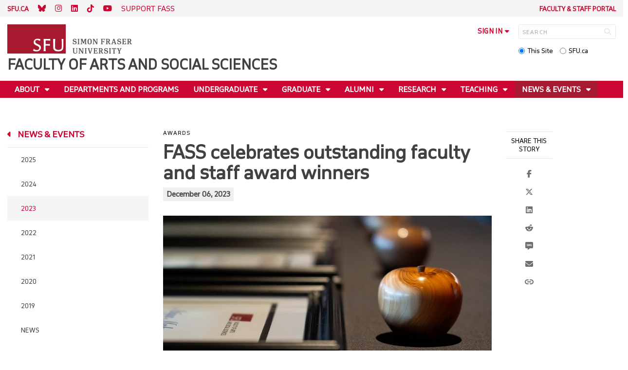

--- FILE ---
content_type: text/html; charset=utf-8
request_url: https://www.sfu.ca/fass/news/2023/12/fass-fall-reception.html
body_size: 14828
content:
<!DOCTYPE html>
<!--
/**
* @license
* November FNI and Lava FNI by Tyotheque
* Licensed pageviews: 20 million under sfu.ca
*
* The fonts listed in this notice are subject to the End User License: https://www.typotheque.com/licensing/eula
* Agreement(s) entered into by SFU Communications and Marketing are only under sfu.ca domain and Simon Fraser University as a single legal company.
* All other parties are explicitly restricted from using the Licensed Webfonts(s).
*
* Any non-AEM site under sfu.ca that wants to use fontface must get approval. Please submit a request via
* https://sfu.teamdynamix.com/TDClient/255/ITServices/Requests/ServiceDet?ID=2576
*
* You may obtain a valid license at the URLs below if the site is not under sfu.ca domain.
* URL: https://www.typotheque.com/fonts/november, https://www.typotheque.com/fonts/lava
*
*
* @license
* Countach by ProductionType
* Licensed pageviews: unlimited under sfu.ca
*
* The fonts listed in this notice are subject to the End User License: https://help.productiontype.com/docs/EULA/
* Agreement(s) entered into by SFU Communications and Marketing are only under sfu.ca domain and Simon Fraser University as a single legal company.
* All other parties are explicitly restricted from using the Licensed Webfonts(s).
*
* You may obtain a valid license at the URLs below if the site is not under sfu.ca domain.
* URL: https://productiontype.com/font/countach
*
* Please read https://www.sfu.ca/communicators-toolkit/guides/brand-guide/typography.html or email sfu-brand@sfu.ca for web fonts' details.
*
*/
-->
<html lang="en" data-page-template="basic-page"  data-hide-breadcrumb    data-news-page-redesign-2020  data-news-page data-news-template  >

<head>
	<meta http-equiv="X-UA-Compatible" content="IE=Edge, chrome=1">
	<meta http-equiv="content-type" content="text/html; charset=UTF-8" />
	<meta name="viewport" content="width=device-width, initial-scale=1.0, maximum-scale=1.0">
	<link rel="stylesheet" type="text/css" href="/etc/designs/clf/clientlibs/clf4/default/css/default.css"/>
	<title>  FASS celebrates outstanding faculty and staff award winners - Faculty of Arts and Social Sciences - Simon Fraser University  </title> 	<!-- Favicon -->
	<link rel="icon" sizes="any" href="https://www.sfu.ca/favicon.ico">
	<link rel="icon" type="image/png" sizes="32x32" href="https://www.sfu.ca/favicon-32x32.png">
	<link rel="icon" type="image/png" sizes="96x96" href="https://www.sfu.ca/favicon-96x96.png">
	<link rel="apple-touch-icon" href="https://www.sfu.ca/apple-touch-icon.png">
	<link rel="manifest" href="https://www.sfu.ca/site.webmanifest">
	<meta name="theme-color" content="#ffffff">
	<meta name="application-name" content="Simon Fraser University">
	<meta name="apple-mobile-web-app-title" content="SFU"> 	<!-- Stylesheets -->
	<!-- CSS added by us --> <link rel="stylesheet" href="/etc/designs/clf/clientlibs/pack/head-clf4.styles.min.css" type="text/css">
  	<!-- Javascript -->
	<!-- JS added by us before body --> <script src="/etc.clientlibs/clientlibs/granite/jquery.min.js"></script>
<script src="/etc.clientlibs/clientlibs/granite/utils.min.js"></script>
<script src="/etc.clientlibs/clientlibs/granite/jquery/granite.min.js"></script>
<script src="/etc.clientlibs/foundation/clientlibs/jquery.min.js"></script>
 <script src="/etc.clientlibs/clientlibs/granite/jquery-ui.min.js"></script>
<script src="/etc.clientlibs/foundation/clientlibs/jquery-ui.min.js"></script>
 	<!--[if lt IE 9]>
    <script src="/etc/designs/clf/clientlibs/html5shiv.min.js"></script>
<script src="/etc/designs/clf/clientlibs/respond.min.js"></script>

<![endif]-->
	<!--[if lte IE 9]>
    <script src="/etc/designs/clf/clientlibs/matchmedia.min.js"></script>

<![endif]--> 	<!-- CSS added by authors -->  <script type="text/javascript">
		CQURLInfo = {
			"requestPath": "/fass/news/2023/12/fass-fall-reception",
			"runModes": "p,s7connect,crx3,nosamplecontent,publish,crx3tar"
		};
		CQPageConfig = {};
	</script>   	<meta name="description" content="In recognition of the dedication and exceptional work exhibited by its faculty and staff, FASS celebrates the winners of the Dean's Medal Awards, Cormack Teaching Awards, and the Employee Achievement Awards with the annual Cormack Teaching Symposium and FASS Fall Reception." />      	<!-- Google Tag Manager V4 -->
	<script>
		(function(w, d, s, l, i) {
			w[l] = w[l] || [];
			w[l].push({
				'gtm.start': new Date().getTime(),
				event: 'gtm.js'
			});
			var f = d.getElementsByTagName(s)[0],
				j = d.createElement(s),
				dl = l != 'dataLayer' ? '&l=' + l : '';
			j.async = true;
			j.src = 'https://www.googletagmanager.com/gtm.js?id=' + i + dl;
			f.parentNode.insertBefore(j, f);
		})(window, document, 'script', 'dataLayer', 'GTM-W87RML');
	</script>
	<!-- End Google Tag Manager V4 -->   	<meta property="og:title" content="FASS celebrates outstanding faculty and staff award winners" />
	<meta property="og:type" content="article" />
	<meta property="og:url" content=https://www.sfu.ca/fass/news/2023/12/fass-fall-reception.html />
	<meta property="og:description" content="In recognition of the dedication and exceptional work exhibited by its faculty and staff, FASS celebrates the winners of the Dean's Medal Awards, Cormack Teaching Awards, and the Employee Achievement Awards with the annual Cormack Teaching Symposium and FASS Fall Reception. " />
	<meta property="og:image" content="https://www.sfu.ca/content/dam/sfu/fass/news/2023/12/Cormacks and Fall Reception Carousel Graphic.jpg" />
	<meta property="og:image:width" content="640" />
	<meta property="og:image:height" content="360" />  	<meta name="twitter:card" content="summary_large_image" />
	<meta name="twitter:site" content="" />
	<meta name="twitter:title" content="FASS celebrates outstanding faculty and staff award winners" />
	<meta name="twitter:description" content="In recognition of the dedication and exceptional work exhibited by its faculty and staff, FASS celebrates the winners of the Dean's Medal Awards, Cormack Teaching Awards, and the Employee Achievement Awards with the annual Cormack Teaching Symposium and FASS Fall Reception. " />
	<meta name="twitter:image" content="https://www.sfu.ca/content/dam/sfu/fass/news/2023/12/Cormacks and Fall Reception Carousel Graphic.jpg/jcr:content/renditions/medium.jpg" />  <script>
		var $ = jQuery;
		var clfSettings = {
			ajaxSettings: {
				ajaxLoader: `/etc/designs/clf/clientlibs/clf4/default/img/ajax-loader.gif`
			}
		};
	</script>
</head>

<body data-page="fass_news_2023_12_fass-fall-reception"> 	<!-- Google Tag Manager (noscript) V4 -->
	<noscript><iframe src=https://www.googletagmanager.com/ns.html?id=GTM-W87RML height="0" width="0" style="display:none;visibility:hidden"></iframe></noscript>
	<!-- End Google Tag Manager (noscript) V4 -->   <div id="container" class="">
		<header>
			<section class="ribbon">
				<div class="ribbon__content" >
					<div class="ribbon__content--social-icons">
						<ul>
							<li class="social-icons__home-link"><a href="https://www.sfu.ca/">sfu.ca</a></li>
						</ul>  <div class="header-left inherited-parsys">						<div class="parsys">

<div class="text parbase section">

<div class="">
<p><a href="https://bsky.app/profile/sfufass.bsky.social" target="_blank"><span class="icon icon-bluesky"></span></a> <a href="https://www.instagram.com/sfufass/" target="_blank"><span class="icon icon-instagram"></span></a> <a href="https://www.linkedin.com/school/sfufass/" target="_blank"><span class="icon icon-linkedin"></span></a> <a href="https://www.tiktok.com/@fass.engage" target="_blank"><span class="icon icon-tiktok"></span></a> <a href="https://www.youtube.com/SFUFASS" target="_blank"><span class="icon icon-youtube"></span></a> <a href="https://give.sfu.ca/where-to-give/faculties-departments/fass.html" target="_blank">SUPPORT FASS</a></p>

</div></div>
</div>

			</div>
 					</div>
					<div class="ribbon__content--audience-nav">  <div class="header-right inherited-parsys">						<div class="parsys">

<div class="list parbase section">




    
    <ul class="default" ><li>
	<a href="/fass/faculty-staff.html" title="Faculty &amp; Staff Portal">Faculty &amp; Staff Portal</a>
</li></ul><div class="clearList"></div></div>
</div>

			</div>
  </div>
					<div class="ribbon__content--mobile-logo">
						<img src="/etc/designs/clf/clientlibs/clf4/default/img/sfu-logo-only@2x.png" alt=""/>
					</div>
					<div class="ribbon__content--mobile-nav-icons">
						<span class="icon icon-menu">
							<span>MENU</span>
						</span>
						<span class="icon icon-search"></span>
					</div>
				</div>
			</section>
			<div class="mobile-ribbon-spacer"></div>
			<section class="header">
				<div class="header__content">
					<div class="header__content--identify">
						<div class="header__content--logo"  >
							<a href="/fass.html">
								<div class="sfu-brand-logo">
									<img class="desktop" src="/etc/designs/clf/clientlibs/clf4/default/img/SFU@2x.png" alt=""/>
								</div>
								<div class="non-branded-logo">
									<img class="desktop" src="" alt=""/>
									<img class="mobile tablet" src="" alt=""/>
								</div>
							</a>
						</div>
						<div class="header__content--site-title">  <div class="main-site-name">
								<a href="/fass.html"> Faculty of Arts and Social Sciences </a>
							</div>
						</div>
						<div class="sfu-brand-extension-logo">  </div>
					</div>
					<div class="header__content--site-tools">
						<ul class="site-tools__sign-in" >
							<li>
								<div class="site-tools__sign-in--trigger">sign in</div>
								<ul class="site-tools__sign-in--sub-nav">
									<li><a href="https://outlook.office.com">SFU Mail</a></li>
									<li><a href="https://go.sfu.ca"><span>go</span>SFU</a></li>
									<li><a href="https://canvas.sfu.ca">Canvas</a></li>
								</ul>
							</li>
						</ul>
						<div class="site-tools__search">
							<form action="/search.html" id="search-form" method="get">
								<div id="search-box-container">
									<input type="text" tabindex="1" name="q" id="search-box" placeholder="SEARCH" />
									<input type="hidden" name="p" value="/content/sfu/fass" />
									<i aria-hidden="" tabindex="4" class="icon icon-search">
										<span class="sr-only">Search</span>
									</i>
								</div>
								<div id="search-scope">
									<input name="search-scope" value="site" tabindex="2" type="radio" id="this-site" checked="checked" /> <label for="this-site">This Site</label>
									<input name="search-scope" value="sfu" tabindex="3" type="radio" id="sfu-ca" /> <label for="sfu-ca">SFU.ca</label>
								</div>
							</form>
						</div>
					</div>
				</div>
			</section>
		</header>
		<nav>
			<section class="nav">
				<div class="nav__content">
					<div class="nav__content--main-navigation">   <ul>   							<li class="">    <a href="/fass/about.html" class="has-sub-nav"> About </a>
								<ul>   									<li class="">  <a href="/fass/about/dean-s-message.html">Dean's message</a> </li>    									<li class="">  <a href="/fass/about/office-of-the-dean.html">Office of the Dean Directory</a> </li>    									<li class="">  <a href="/fass/about/contact.html">Directions & contact</a> </li>    									<li class="">  <a href="/fass/about/support-fass.html">Support FASS</a> </li>    									<li class="">  <a href="/fass/about/awards.html">Awards</a> </li>    									<li class="">  <a href="/fass/about/strategy.html">Strategic Plans</a> </li>    									<li class="">  <a href="/fass/about/year-in-review.html">Year in Review</a> </li>  								</ul> 							</li>   							<li class="">    <a href="/fass/departments-programs.html">Departments and programs</a> 							</li>   							<li class="">    <a href="/fass/undergrad.html" class="has-sub-nav"> Undergraduate </a>
								<ul>   									<li class="">  <a href="/fass/undergrad/future.html">Future Students</a> </li>    									<li class="">  <a href="/fass/undergrad/indigenous.html">Indigenous Student Pathways</a> </li>    									<li class="">  <a href="/fass/undergrad/advising-and-resources.html">Advising and Resources</a> </li>    									<li class="">  <a href="/fass/undergrad/student-life.html">Student Life</a> </li>    									<li class="">  <a href="/fass/undergrad/career-experience.html">Career Experience</a> </li>    									<li class="">  <a href="/fass/undergrad/opportunities.html">Opportunities</a> </li>    									<li class="">  <a href="/fass/undergrad/fassforward.html">FASS Forward Courses</a> </li>  								</ul> 							</li>   							<li class="">    <a href="/fass/grad.html" class="has-sub-nav"> Graduate </a>
								<ul>   									<li class="">  <a href="/fass/grad/program-assistants.html">Contact</a> </li>    									<li class="">  <a href="/fass/grad/accelerated-masters.html">Accelerated Master's</a> </li>    									<li class="">  <a href="/fass/grad/info-sessions.html">Info Sessions</a> </li>    									<li class="">  <a href="/fass/grad/opportunities.html">Opportunities</a> </li>    									<li class="">  <a href="/fass/grad/scholarshipmentors.html">Scholarship Application Mentors</a> </li>    									<li class="">  <a href="/fass/grad/spotlight.html">Spotlight</a> </li>  								</ul> 							</li>   							<li class="">    <a href="/fass/alumni.html" class="has-sub-nav"> Alumni </a>
								<ul>   									<li class="">  <a href="/fass/alumni/network.html">FASS Alumni Network</a> </li>    									<li class="">  <a href="/fass/alumni/departments-programs.html">Department & program pages</a> </li>  								</ul> 							</li>   							<li class="">    <a href="/fass/research.html" class="has-sub-nav"> Research </a>
								<ul>   									<li class="">  <a href="/fass/research/faculty-member-support.html">Faculty support</a> </li>    									<li class="">  <a href="/fass/research/research-institutes-centres.html">Centres & institutes</a> </li>    									<li class="">  <a href="/fass/research/labs-groups.html">Labs & groups</a> </li>    									<li class="">  <a href="/fass/research/scholars-in-residence.html">Scholars-in-residence</a> </li>    									<li class="">  <a href="/fass/research/faculty-accomplishments.html">Faculty accomplishments</a> </li>  								</ul> 							</li>   							<li class="">    <a href="/fass/teaching.html" class="has-sub-nav"> Teaching </a>
								<ul>   									<li class="">  <a href="/fass/teaching/featured-faculty.html">Faculty updates</a> </li>    									<li class="">  <a href="/fass/teaching/teaching-fellows.html">Teaching fellows</a> </li>    									<li class="">  <a href="/fass/teaching/resources.html">Resources</a> </li>    									<li class="">  <a href="/fass/teaching/positions.html">Positions</a> </li>  								</ul> 							</li>   							<li class="active">    <a href="/fass/news.html" class="has-sub-nav"> News & events </a>
								<ul>   									<li class="">  <a href="/fass/news/all.html">News</a> </li>    									<li class="">  <a href="/fass/news/events.html">Events</a> </li>  								</ul> 							</li>   							<li class="">    <a href="/fass/convocation.html">Convocation</a> 							</li> 						</ul>
					</div>
				</div>
			</section>
		</nav>
		<main>
			<section class="main">
				<div class="main__content">
					<div class="main__content--breadcrumb">
						<ul>
							<li><a href="/fass.html">Faculty of Arts and Social Sciences</a></li>   <li><a href="/fass/news.html">News & events</a> </li>    <li><a href="/fass/news/2023.html">2023</a> </li>    <li>FASS celebrates outstanding faculty and staff award winners</li>  						</ul>
					</div>
					<div class="main__content--content">     <div class="page-content side-nav"> 									<!-- nav - content -->
									<div class="page-content__side-nav">
										<div class="page-content__side-nav--container">
											<div id="side-bar-logo-container">
												<div id="side-bar-logo">
													<img src="/etc/designs/clf/clientlibs/clf4/default/img/SFU@2x.png" alt=""/>
													<h2 class="site-title"><a href="/fass.html">Faculty of Arts and Social Sciences</a></h2>
												</div>
											</div>
											<ul>   <li class=" snav-l1">  <a href="/fass/faculty-staff.html">Faculty & Staff</a> 												</li>  <li class=" snav-l1">  <a href="/fass/about.html" class="has-sub-nav">About</a>
													<ul>   <li class=" snav-l2">  <a href="/fass/about/dean-s-message.html">Dean's message</a>  </li>    <li class=" has-third-level snav-l2">  <a href="/fass/about/office-of-the-dean.html">Office of the Dean Directory</a>  <ul>  																<li class=" snav-l3">   <a href="/fass/about/office-of-the-dean/arts-central.html">Arts Central</a>   </li> 															</ul>
														</li>    <li class=" snav-l2">  <a href="/fass/about/contact.html">Directions & contact</a>  </li>    <li class=" has-third-level snav-l2">  <a href="/fass/about/support-fass.html">Support FASS</a>  <ul>  																<li class=" snav-l3">   <a href="/fass/about/support-fass/indigenous-priorities.html">Indigenous Priorities</a>   </li>  																<li class=" snav-l3">   <a href="/fass/about/support-fass/edi-priorities.html">Equity, Diversity and Inclusion</a>   </li>  																<li class=" snav-l3">   <a href="/fass/about/support-fass/studentengagement-priorities.html">Student experience</a>   </li> 															</ul>
														</li>    <li class=" has-third-level snav-l2">  <a href="/fass/about/awards.html">Awards</a>  <ul>  																<li class=" snav-l3">   <a href="/fass/about/awards/cormack-awards.html">Cormack Teaching Awards</a>   </li>  																<li class=" snav-l3">   <a href="/fass/about/awards/deans-medals.html">Dean's Medals</a>   </li>  																<li class=" snav-l3">   <a href="/fass/about/awards/employee-achievement-awards.html">Employee Achievement Awards</a>   </li>  																<li class=" snav-l3">   <a href="/fass/about/awards/research-excellence.html">Research Excellence Awards</a>   </li>  																<li class=" snav-l3">   <a href="/fass/about/awards/undergrad-student-fellowship.html">FASS Dean's Undergraduate Fellowship</a>   </li> 															</ul>
														</li>    <li class=" snav-l2">  <a href="/fass/about/strategy.html">Strategic Plans</a>  </li>    <li class=" snav-l2">  <a href="/fass/about/year-in-review.html">Year in Review</a>  </li>   </ul> 												</li>  <li class=" snav-l1">  <a href="/fass/departments-programs.html" class="has-sub-nav">Departments and programs</a>
													<ul>   <li class=" snav-l2">  <a href="/fass/departments-programs/accelerated-law.html">Accelerated Law (SFU-Exeter)</a>  </li>    <li class=" snav-l2">  <a href="/fass/departments-programs/anthropology.html">Anthropology</a>  </li>    <li class=" snav-l2">  <a href="/fass/departments-programs/applied-legal-studies.html">Applied Legal Studies</a>  </li>    <li class=" snav-l2">  <a href="/fass/departments-programs/cognitive-science.html">Cognitive Science</a>  </li>    <li class=" snav-l2">  <a href="/fass/departments-programs/criminology.html">Criminology</a>  </li>    <li class=" snav-l2">  <a href="/fass/departments-programs/economics.html">Economics</a>  </li>    <li class=" snav-l2">  <a href="/fass/departments-programs/english.html">English</a>  </li>    <li class=" snav-l2">  <a href="/fass/departments-programs/french.html">French</a>  </li>    <li class=" snav-l2">  <a href="/fass/departments-programs/french-cohort.html">French Cohort Program</a>  </li>    <li class=" snav-l2">  <a href="/fass/departments-programs/gender--sexuality--and-women-s-studies.html">Gender, Sexuality, and Women's Studies</a>  </li>    <li class=" snav-l2">  <a href="/fass/departments-programs/gerontology.html">Gerontology</a>  </li>    <li class=" snav-l2">  <a href="/fass/departments-programs/global-asia.html">Global Asia</a>  </li>    <li class=" snav-l2">  <a href="/fass/departments-programs/humanities.html">Global Humanities</a>  </li>    <li class=" snav-l2">  <a href="/fass/departments-programs/graduate-liberal-studies.html">Graduate Liberal Studies</a>  </li>    <li class=" snav-l2">  <a href="/fass/departments-programs/hellenic-studies.html">Hellenic Studies</a>  </li>    <li class=" snav-l2">  <a href="/fass/departments-programs/history.html">History</a>  </li>    <li class=" snav-l2">  <a href="/fass/departments-programs/indigenous-languages.html">Indigenous Languages</a>  </li>    <li class=" snav-l2">  <a href="/fass/departments-programs/indigenous-studies.html">Indigenous Studies</a>  </li>    <li class=" snav-l2">  <a href="/fass/departments-programs/international-studies.html">International Studies</a>  </li>    <li class=" snav-l2">  <a href="/fass/departments-programs/labour-studies.html">Labour Studies</a>  </li>    <li class=" snav-l2">  <a href="/fass/departments-programs/linguistics.html">Linguistics</a>  </li>    <li class=" has-third-level snav-l2">  <a href="/fass/departments-programs/mhss.html">Medical Humanities and Social Sciences</a>  <ul>  																<li class=" snav-l3">   <a href="/fass/departments-programs/mhss/overview.html">Overview</a>   </li>  																<li class=" snav-l3">   <a href="/fass/departments-programs/mhss/program-structure.html">Program Structure</a>   </li> 															</ul>
														</li>    <li class=" snav-l2">  <a href="/fass/departments-programs/philosophy.html">Philosophy</a>  </li>    <li class=" snav-l2">  <a href="/fass/departments-programs/political-science.html">Political Science</a>  </li>    <li class=" snav-l2">  <a href="/fass/departments-programs/psychology.html">Psychology</a>  </li>    <li class=" snav-l2">  <a href="/fass/departments-programs/public-policy.html">Public Policy</a>  </li>    <li class=" snav-l2">  <a href="/fass/departments-programs/social-data-analytics.html">Social Data Analytics</a>  </li>    <li class=" snav-l2">  <a href="/fass/departments-programs/sociology.html">Sociology</a>  </li>    <li class=" snav-l2">  <a href="/fass/departments-programs/urban-studies.html">Urban Studies</a>  </li>    <li class=" snav-l2">  <a href="/fass/departments-programs/world-languages-literature.html">World Languages & Literatures</a>  </li>   </ul> 												</li>  <li class=" snav-l1">  <a href="/fass/undergrad.html" class="has-sub-nav">Undergraduate</a>
													<ul>   <li class=" has-third-level snav-l2">  <a href="/fass/undergrad/future.html">Future Students</a>  <ul>   <li class="  has-fourth-level snav-l3">   <a href="/fass/undergrad/future/next-steps.html">Next steps for new students</a>   <ul>  																		<li class=" snav-l4">   <a href="/fass/undergrad/future/next-steps/fass-camps.html">FASS Camps</a>   </li>  																		<li class=" snav-l4">   <a href="/fass/undergrad/future/next-steps/get-fass-familiar.html">FASS Familiar Campus Tours</a>   </li>   <li class=" has-fifth-level snav-l4">   <a href="/fass/undergrad/future/next-steps/suggested-first-term-schedules-2025.html">Fall 2025 First Term Schedules</a>   <ul>  <li class=" snav-l5">  <a href="/fass/undergrad/future/next-steps/suggested-first-term-schedules-2025/fall-2025-lower-division-elective-list.html">Lower Division Elective List</a>  </li>  </ul>  </li> 																	</ul>  </li>   <li class="  has-fourth-level snav-l3">   <a href="/fass/undergrad/future/fass-one.html">FASS One at Surrey</a>   <ul>  																		<li class=" snav-l4">   <a href="/fass/undergrad/future/fass-one/fass-one-advising-and-contact-.html">FASS One Advising and Contact </a>   </li>   <li class=" has-fifth-level snav-l4">   <a href="/fass/undergrad/future/fass-one/NextStepsFASSONE.html">Starting in Fall 2026: Next Steps</a>   <ul>  <li class=" snav-l5">  <a href="/fass/undergrad/future/fass-one/NextStepsFASSONE/fass-camps.html">FASS Camps Surrey</a>  </li>  </ul>  </li>  																		<li class=" snav-l4">   <a href="/fass/undergrad/future/fass-one/fass-one-information.html">FASS One FAQs</a>   </li>  																		<li class=" snav-l4">   <a href="/fass/undergrad/future/fass-one/fass-friends-and-mentors-.html">FASS Friends and Mentors (FAM) </a>   </li>  																		<li class=" snav-l4">   <a href="/fass/undergrad/future/fass-one/PeerMentors2025.html">Peer Mentors 2025</a>   </li>  																		<li class=" snav-l4">   <a href="/fass/undergrad/future/fass-one/contact-us.html">Contact us</a>   </li> 																	</ul>  </li>   <li class="  has-fourth-level snav-l3">   <a href="/fass/undergrad/future/high-school-visits.html">Connect your class with FASS</a>   <ul>  																		<li class=" snav-l4">   <a href="/fass/undergrad/future/high-school-visits/discover-fass.html">Discover FASS: The on-campus visit</a>   </li>  																		<li class=" snav-l4">   <a href="/fass/undergrad/future/high-school-visits/fass-in-class.html">FASS in the Class: The off-campus visit</a>   </li>  																		<li class=" snav-l4">   <a href="/fass/undergrad/future/high-school-visits/presentations.html">Virtual Presentations</a>   </li>  																		<li class=" snav-l4">   <a href="/fass/undergrad/future/high-school-visits/request-form.html">FASS Presentation Request Form</a>   </li> 																	</ul>  </li>  																<li class=" snav-l3">   <a href="/fass/undergrad/future/e-library.html">e-Library</a>   </li> 															</ul>
														</li>    <li class=" has-third-level snav-l2">  <a href="/fass/undergrad/indigenous.html">Indigenous Student Pathways</a>  <ul>  																<li class=" snav-l3">   <a href="/fass/undergrad/indigenous/general-application.html">General Application</a>   </li>  																<li class=" snav-l3">   <a href="/fass/undergrad/indigenous/alternate-application.html">Alternate Application</a>   </li>  																<li class=" snav-l3">   <a href="/fass/undergrad/indigenous/financial-aid.html">Financial Aid</a>   </li>  																<li class=" snav-l3">   <a href="/fass/undergrad/indigenous/housing.html">Housing</a>   </li>  																<li class=" snav-l3">   <a href="/fass/undergrad/indigenous/community.html">Community</a>   </li>  																<li class=" snav-l3">   <a href="/fass/undergrad/indigenous/campus.html">Campus</a>   </li> 															</ul>
														</li>    <li class=" has-third-level snav-l2">  <a href="/fass/undergrad/advising-and-resources.html">Advising and Resources</a>  <ul>  																<li class=" snav-l3">   <a href="/fass/undergrad/advising-and-resources/plan-your-program.html">Plan your Program</a>   </li>  																<li class=" snav-l3">   <a href="/fass/undergrad/advising-and-resources/declare-your-program.html">Declare your Program</a>   </li>  																<li class=" snav-l3">   <a href="/fass/undergrad/advising-and-resources/faq.html">Frequently Asked Questions</a>   </li>  																<li class=" snav-l3">   <a href="/fass/undergrad/advising-and-resources/student-resources.html">Student Resources</a>   </li>  																<li class=" snav-l3">   <a href="/fass/undergrad/advising-and-resources/department-advisors.html">Department Advisors</a>   </li>  																<li class=" snav-l3">   <a href="/fass/undergrad/advising-and-resources/course-preview-videos.html">Course Preview Videos</a>   </li>  																<li class=" snav-l3">   <a href="/fass/undergrad/advising-and-resources/newsletter.html">Newsletter Archive</a>   </li> 															</ul>
														</li>    <li class=" has-third-level snav-l2">  <a href="/fass/undergrad/student-life.html">Student Life</a>  <ul>   <li class="  has-fourth-level snav-l3">   <a href="/fass/undergrad/student-life/fass-connections.html">FASS Mentorship in Burnaby</a>   <ul>  																		<li class=" snav-l4">   <a href="/fass/undergrad/student-life/fass-connections/mentors.html">Meet our Mentors</a>   </li>  																		<li class=" snav-l4">   <a href="/fass/undergrad/student-life/fass-connections/join-our-team.html">Join our team</a>   </li>  																		<li class=" snav-l4">   <a href="/fass/undergrad/student-life/fass-connections/new-student-sign-up.html">Get paired with a mentor</a>   </li> 																	</ul>  </li>  																<li class=" snav-l3">   <a href="/fass/undergrad/student-life/fass-one.html">FASS One in Surrey</a>   </li>  																<li class=" snav-l3">   <a href="/fass/undergrad/student-life/student-unions.html">Student Unions</a>   </li>  																<li class=" snav-l3">   <a href="/fass/undergrad/student-life/undergrad-journals.html">Undergraduate journals</a>   </li> 															</ul>
														</li>    <li class=" has-third-level snav-l2">  <a href="/fass/undergrad/career-experience.html">Career Experience</a>  <ul>  																<li class=" snav-l3">   <a href="/fass/undergrad/career-experience/workshops.html">Workshops and Events</a>   </li>  																<li class=" snav-l3">   <a href="/fass/undergrad/career-experience/roadmap.html">Roadmap</a>   </li>  																<li class=" snav-l3">   <a href="/fass/undergrad/career-experience/co-op.html">Co-op</a>   </li>  																<li class=" snav-l3">   <a href="/fass/undergrad/career-experience/online-resources.html">Online Resources</a>   </li>  																<li class=" snav-l3">   <a href="/fass/undergrad/career-experience/appointments.html">Book an Appointment</a>   </li> 															</ul>
														</li>    <li class=" has-third-level snav-l2">  <a href="/fass/undergrad/opportunities.html">Opportunities</a>  <ul>  																<li class=" snav-l3">   <a href="/fass/undergrad/opportunities/awards.html">Scholarships/Awards</a>   </li>  																<li class=" snav-l3">   <a href="/fass/undergrad/opportunities/field-schools.html">Field Schools</a>   </li>  																<li class=" snav-l3">   <a href="/fass/undergrad/opportunities/research-symposium.html">Research Symposium</a>   </li> 															</ul>
														</li>    <li class=" snav-l2">  <a href="/fass/undergrad/fassforward.html">FASS Forward Courses</a>  </li>   </ul> 												</li>  <li class=" snav-l1">  <a href="/fass/grad.html" class="has-sub-nav">Graduate</a>
													<ul>   <li class=" snav-l2">  <a href="/fass/grad/program-assistants.html">Contact</a>  </li>    <li class=" snav-l2">  <a href="/fass/grad/accelerated-masters.html">Accelerated Master's</a>  </li>    <li class=" snav-l2">  <a href="/fass/grad/info-sessions.html">Info Sessions</a>  </li>    <li class=" has-third-level snav-l2">  <a href="/fass/grad/opportunities.html">Opportunities</a>  <ul>  																<li class=" snav-l3">   <a href="/fass/grad/opportunities/3mt.html">Three Minute Thesis (3MT)</a>   </li>  																<li class=" snav-l3">   <a href="/fass/grad/opportunities/field-schools.html">Field Schools</a>   </li>  																<li class=" snav-l3">   <a href="/fass/grad/opportunities/financial-aid.html">Financial Aid</a>   </li> 															</ul>
														</li>    <li class=" snav-l2">  <a href="/fass/grad/scholarshipmentors.html">Scholarship Application Mentors</a>  </li>    <li class=" snav-l2">  <a href="/fass/grad/spotlight.html">Spotlight</a>  </li>   </ul> 												</li>  <li class=" snav-l1">  <a href="/fass/alumni.html" class="has-sub-nav">Alumni</a>
													<ul>   <li class=" snav-l2">  <a href="/fass/alumni/network.html">FASS Alumni Network</a>  </li>    <li class=" snav-l2">  <a href="/fass/alumni/departments-programs.html">Department & program pages</a>  </li>   </ul> 												</li>  <li class=" snav-l1">  <a href="/fass/research.html" class="has-sub-nav">Research</a>
													<ul>   <li class=" has-third-level snav-l2">  <a href="/fass/research/faculty-member-support.html">Faculty support</a>  <ul>   <li class="  has-fourth-level snav-l3">   <a href="/fass/research/faculty-member-support/find-funding.html">Find funding</a>   <ul>   <li class=" has-fifth-level snav-l4">   <a href="/fass/research/faculty-member-support/find-funding/fass-funding.html">FASS funding</a>   <ul>  <li class=" snav-l5">  <a href="/fass/research/faculty-member-support/find-funding/fass-funding/kickstarter-seed.html">Kickstarter Seed Recipients</a>  </li>  <li class=" snav-l5">  <a href="/fass/research/faculty-member-support/find-funding/fass-funding/breaking-barriers.html">Breaking Barriers Recipients</a>  </li>  </ul>  </li>  																		<li class=" snav-l4">   <a href="/fass/research/faculty-member-support/find-funding/canadian-funding.html">Canadian funding</a>   </li>  																		<li class=" snav-l4">   <a href="/fass/research/faculty-member-support/find-funding/international-funding.html">International funding</a>   </li>  																		<li class=" snav-l4">   <a href="/fass/research/faculty-member-support/find-funding/conference---workshop-funding.html">Conference & workshop funding</a>   </li> 																	</ul>  </li>   <li class="  has-fourth-level snav-l3">   <a href="/fass/research/faculty-member-support/apply-for-funding.html">Apply for funding</a>   <ul>  																		<li class=" snav-l4">   <a href="/fass/research/faculty-member-support/apply-for-funding/deadlines-calendar.html">Deadlines calendar</a>   </li>  																		<li class=" snav-l4">   <a href="/fass/research/faculty-member-support/apply-for-funding/budget-guidelines.html">Budget guidelines</a>   </li>  																		<li class=" snav-l4">   <a href="/fass/research/faculty-member-support/apply-for-funding/eligibility.html">Eligibility</a>   </li>  																		<li class=" snav-l4">   <a href="/fass/research/faculty-member-support/apply-for-funding/sfu-signature-sheets.html">SFU signature sheets</a>   </li> 																	</ul>  </li>   <li class="  has-fourth-level snav-l3">   <a href="/fass/research/faculty-member-support/manage-funding.html">Manage funding</a>   <ul>  																		<li class=" snav-l4">   <a href="/fass/research/faculty-member-support/manage-funding/account-setup.html">Account setup</a>   </li>  																		<li class=" snav-l4">   <a href="/fass/research/faculty-member-support/manage-funding/project-changes--tri-agency-.html">Project changes (Tri-Agency)</a>   </li>  																		<li class=" snav-l4">   <a href="/fass/research/faculty-member-support/manage-funding/transferring-funds.html">Transferring funds</a>   </li>  																		<li class=" snav-l4">   <a href="/fass/research/faculty-member-support/manage-funding/changes-in-status--ie--leaves-.html">Changes in status (ie. leaves)</a>   </li>  																		<li class=" snav-l4">   <a href="/fass/research/faculty-member-support/manage-funding/extensions.html">Extensions</a>   </li>  																		<li class=" snav-l4">   <a href="/fass/research/faculty-member-support/manage-funding/residual-balances.html">Residual balances</a>   </li>  																		<li class=" snav-l4">   <a href="/fass/research/faculty-member-support/manage-funding/project-closure.html">Award closure</a>   </li> 																	</ul>  </li>  																<li class=" snav-l3">   <a href="/fass/research/faculty-member-support/frequently-asked-questions.html">Frequently asked questions</a>   </li> 															</ul>
														</li>    <li class=" snav-l2">  <a href="/fass/research/research-institutes-centres.html">Centres & institutes</a>  </li>    <li class=" snav-l2">  <a href="/fass/research/labs-groups.html">Labs & groups</a>  </li>    <li class=" has-third-level snav-l2">  <a href="/fass/research/scholars-in-residence.html">Scholars-in-residence</a>  <ul>  																<li class=" snav-l3">   <a href="/fass/research/scholars-in-residence/shadbolt-fellowship.html">Jack and Doris Shadbolt Fellowship</a>   </li>  																<li class=" snav-l3">   <a href="/fass/research/scholars-in-residence/farley-scholar.html">Jack and Nancy Farley Visiting Scholar</a>   </li> 															</ul>
														</li>    <li class=" has-third-level snav-l2">  <a href="/fass/research/faculty-accomplishments.html">Faculty accomplishments</a>  <ul>  																<li class=" snav-l3">   <a href="/fass/research/faculty-accomplishments/canada-research-chairs.html">Canada Research Chairs</a>   </li>  																<li class=" snav-l3">   <a href="/fass/research/faculty-accomplishments/distinguished-sfu-professors.html">Distinguished SFU Professors</a>   </li>  																<li class=" snav-l3">   <a href="/fass/research/faculty-accomplishments/fellows-members.html">Fellows & Members</a>   </li> 															</ul>
														</li>   </ul> 												</li>  <li class=" snav-l1">  <a href="/fass/teaching.html" class="has-sub-nav">Teaching</a>
													<ul>   <li class=" snav-l2">  <a href="/fass/teaching/featured-faculty.html">Faculty updates</a>  </li>    <li class=" snav-l2">  <a href="/fass/teaching/teaching-fellows.html">Teaching fellows</a>  </li>    <li class=" has-third-level snav-l2">  <a href="/fass/teaching/resources.html">Resources</a>  <ul>  																<li class=" snav-l3">   <a href="/fass/teaching/resources/reconciling-curriculum-grant-program.html">Reconciling Curriculum Grant Program</a>   </li> 															</ul>
														</li>    <li class=" snav-l2">  <a href="/fass/teaching/positions.html">Positions</a>  </li>   </ul> 												</li>  <li class="active snav-l1">  <a href="/fass/news.html" class="has-sub-nav">News & events</a>
													<ul>   <li class=" snav-l2">  <a href="/fass/news/2025.html">2025</a>  </li>    <li class=" snav-l2">  <a href="/fass/news/2024.html">2024</a>  </li>    <li class="active snav-l2">  <a href="/fass/news/2023.html">2023</a>  </li>    <li class=" snav-l2">  <a href="/fass/news/2022.html">2022</a>  </li>    <li class=" snav-l2">  <a href="/fass/news/2021.html">2021</a>  </li>    <li class=" snav-l2">  <a href="/fass/news/2020.html">2020</a>  </li>    <li class=" snav-l2">  <a href="/fass/news/2019.html">2019</a>  </li>    <li class=" snav-l2">  <a href="/fass/news/all.html">News</a>  </li>    <li class=" has-third-level snav-l2">  <a href="/fass/news/events.html">Events</a>  <ul>   <li class="  has-fourth-level snav-l3">   <a href="/fass/news/events/devminds.html">Developing Minds</a>   <ul>  																		<li class=" snav-l4">   <a href="/fass/news/events/devminds/past.html">Past conferences</a>   </li> 																	</ul>  </li>  																<li class=" snav-l3">   <a href="/fass/news/events/multilingual.html">Multilingual SFU</a>   </li>  																<li class=" snav-l3">   <a href="/fass/news/events/terry-fox-lecture.html">Terry Fox Lecture on Hope</a>   </li> 															</ul>
														</li>   </ul> 												</li>  <li class=" snav-l1">  <a href="/fass/surrey.html" class="has-sub-nav">FASS at Surrey</a>
													<ul>   <li class=" has-third-level snav-l2">  <a href="/fass/surrey/undergraduate.html">Undergraduate</a>  <ul>  																<li class=" snav-l3">   <a href="/fass/surrey/undergraduate/fass-one.html">FASS One</a>   </li> 															</ul>
														</li>   </ul> 												</li>  <li class=" snav-l1">  <a href="/fass/next-steps.html">Next steps for new students (redirect)</a> 												</li>  <li class=" snav-l1">  <a href="/fass/convocation.html">Convocation</a> 												</li>   </ul>  <div class="below-vertical-nav inherited-parsys">				</div>
 										</div>
									</div>
									<div class="page-content__main">  <div class="above-main inherited-parsys">				</div>
  <div class="news-content">  <div class="main_content"> <div class="main_content parsys">

<div class="category section"><p>awards</p></div>
<div class="title section"><div><h1>FASS celebrates outstanding faculty and staff award winners</h1></div></div>
<div class="datestamp section">   <div class="">
         December 06, 2023 
   </div>

</div>
<div class="image parbase section">
<script src="/etc/designs/sfu/clientlibs/image-map-coord.min.js"></script>
                  
<div class="image image-container"><div data-picture data-alt='A brown wooden apple next to a framed certificate on a dark table cloth' data-style='' data-title=''>
<div data-src="/content/sfu/fass/news/2023/12/fass-fall-reception/jcr:content/main_content/image.img.96.low.jpg/1701905203526.jpg" data-media="(min-width: 1px)"></div>
<div data-src="/content/sfu/fass/news/2023/12/fass-fall-reception/jcr:content/main_content/image.img.320.medium.jpg/1701905203526.jpg" data-media="(min-width: 320px)"></div>
<div data-src="/content/sfu/fass/news/2023/12/fass-fall-reception/jcr:content/main_content/image.img.640.medium.jpg/1701905203526.jpg" data-media="(min-width: 321px)"></div>
<div data-src="/content/sfu/fass/news/2023/12/fass-fall-reception/jcr:content/main_content/image.img.1280.high.jpg/1701905203526.jpg" data-media="(min-width: 481px)"></div>
<div data-src="/content/sfu/fass/news/2023/12/fass-fall-reception/jcr:content/main_content/image.img.1280.high.jpg/1701905203526.jpg" data-media="(min-width: 769px)"></div>
<div data-src="/content/sfu/fass/news/2023/12/fass-fall-reception/jcr:content/main_content/image.img.2000.high.jpg/1701905203526.jpg" data-media="(min-width: 1025px)"></div>
<noscript>
<img src='/content/sfu/fass/news/2023/12/fass-fall-reception/_jcr_content/main_content/image.img.original.low.jpg/1701905203526.jpg' alt='A brown wooden apple next to a framed certificate on a dark table cloth'>
</noscript>
</div></div></div>
<div class="text parbase section">

<div class="">
<p>In recognition of the dedication and exceptional work exhibited by its faculty and staff, SFU's Faculty of Arts and Social Sciences (FASS) celebrates the winners of the <a href="/fass/about/awards/deans-medals.html" target="_blank">Dean's Medal Awards</a>, <a href="/fass/about/awards/cormack-awards.html" target="_blank">Cormack Teaching Awards</a>, and the <a href="/fass/about/awards/employee-achievement-awards.html" target="_blank">Employee Achievement Awards</a> with the annual Cormack Teaching Symposium and FASS Fall Reception.&nbsp;</p>
<p>On November 29, the Symposium kicked off the day with presentations from winners of the Cormack Teaching Awards, followed by the FASS Fall Reception at the West Mall Centre Lounge. The evening not only honoured the individual accomplishments of the FASS award winners, it also acknowledged the invaluable contributions of all faculty and staff.&nbsp;</p>

</div></div>
<div class="text parbase section">

<div class="">
<p>Below is a quick snapshot of the day's events. To see all photos of the Cormack Teaching Symposium and FASS Fall Reception, visit the&nbsp;<a href="https://www.flickr.com/photos/sfufass/albums/72177720313149466/with/53376115166">FASS Flickr photo album.</a></p>

</div></div>


                    
                        <div class="sfu-columns">
                            <div class="" data-col-layout="50-50"  >
                    
                                <div class="c1"><div class="image parbase section">
                  
<div class="image image-container"><div data-picture data-alt='Dean&#39;s Medal Award winner Yue Wang (centre) with her linguistics colleagues Maite Taboada (left) and Chung-Hye Han (right).' data-style='' data-title=''>
<div data-src="/content/sfu/fass/news/2023/12/fass-fall-reception/jcr:content/main_content/image_1009674604.img.96.low.jpg/1701905475786.jpg" data-media="(min-width: 1px)"></div>
<div data-src="/content/sfu/fass/news/2023/12/fass-fall-reception/jcr:content/main_content/image_1009674604.img.320.medium.jpg/1701905475786.jpg" data-media="(min-width: 320px)"></div>
<div data-src="/content/sfu/fass/news/2023/12/fass-fall-reception/jcr:content/main_content/image_1009674604.img.640.medium.jpg/1701905475786.jpg" data-media="(min-width: 321px)"></div>
<div data-src="/content/sfu/fass/news/2023/12/fass-fall-reception/jcr:content/main_content/image_1009674604.img.1280.high.jpg/1701905475786.jpg" data-media="(min-width: 481px)"></div>
<div data-src="/content/sfu/fass/news/2023/12/fass-fall-reception/jcr:content/main_content/image_1009674604.img.1280.high.jpg/1701905475786.jpg" data-media="(min-width: 769px)"></div>
<div data-src="/content/sfu/fass/news/2023/12/fass-fall-reception/jcr:content/main_content/image_1009674604.img.2000.high.jpg/1701905475786.jpg" data-media="(min-width: 1025px)"></div>
<noscript>
<img src='/content/sfu/fass/news/2023/12/fass-fall-reception/_jcr_content/main_content/image_1009674604.img.original.low.jpg/1701905475786.jpg' alt='Dean&#39;s Medal Award winner Yue Wang (centre) with her linguistics colleagues Maite Taboada (left) and Chung-Hye Han (right).'>
</noscript>
</div></div></div>
<div class="image parbase section">
                  
<div class="image image-container"><div data-picture data-alt='Cormack Teaching Award winner Atiya Mahmood presents at the Symposium' data-style='' data-title=''>
<div data-src="/content/sfu/fass/news/2023/12/fass-fall-reception/jcr:content/main_content/image_58438557.img.96.low.jpg/1701905372500.jpg" data-media="(min-width: 1px)"></div>
<div data-src="/content/sfu/fass/news/2023/12/fass-fall-reception/jcr:content/main_content/image_58438557.img.320.medium.jpg/1701905372500.jpg" data-media="(min-width: 320px)"></div>
<div data-src="/content/sfu/fass/news/2023/12/fass-fall-reception/jcr:content/main_content/image_58438557.img.640.medium.jpg/1701905372500.jpg" data-media="(min-width: 321px)"></div>
<div data-src="/content/sfu/fass/news/2023/12/fass-fall-reception/jcr:content/main_content/image_58438557.img.1280.high.jpg/1701905372500.jpg" data-media="(min-width: 481px)"></div>
<div data-src="/content/sfu/fass/news/2023/12/fass-fall-reception/jcr:content/main_content/image_58438557.img.1280.high.jpg/1701905372500.jpg" data-media="(min-width: 769px)"></div>
<div data-src="/content/sfu/fass/news/2023/12/fass-fall-reception/jcr:content/main_content/image_58438557.img.2000.high.jpg/1701905372500.jpg" data-media="(min-width: 1025px)"></div>
<noscript>
<img src='/content/sfu/fass/news/2023/12/fass-fall-reception/_jcr_content/main_content/image_58438557.img.original.low.jpg/1701905372500.jpg' alt='Cormack Teaching Award winner Atiya Mahmood presents at the Symposium'>
</noscript>
</div></div></div>
   </div>   <div class="c2"><div class="image parbase section">
                  
<div class="image image-container"><div data-picture data-alt='Cormack Teaching Award winner John-Henry Carter presents at the Symposium in the SFU Big Data Hub.' data-style='' data-title=''>
<div data-src="/content/sfu/fass/news/2023/12/fass-fall-reception/jcr:content/main_content/image_2006461644.img.96.low.jpg/1701905432268.jpg" data-media="(min-width: 1px)"></div>
<div data-src="/content/sfu/fass/news/2023/12/fass-fall-reception/jcr:content/main_content/image_2006461644.img.320.medium.jpg/1701905432268.jpg" data-media="(min-width: 320px)"></div>
<div data-src="/content/sfu/fass/news/2023/12/fass-fall-reception/jcr:content/main_content/image_2006461644.img.640.medium.jpg/1701905432268.jpg" data-media="(min-width: 321px)"></div>
<div data-src="/content/sfu/fass/news/2023/12/fass-fall-reception/jcr:content/main_content/image_2006461644.img.1280.high.jpg/1701905432268.jpg" data-media="(min-width: 481px)"></div>
<div data-src="/content/sfu/fass/news/2023/12/fass-fall-reception/jcr:content/main_content/image_2006461644.img.1280.high.jpg/1701905432268.jpg" data-media="(min-width: 769px)"></div>
<div data-src="/content/sfu/fass/news/2023/12/fass-fall-reception/jcr:content/main_content/image_2006461644.img.2000.high.jpg/1701905432268.jpg" data-media="(min-width: 1025px)"></div>
<noscript>
<img src='/content/sfu/fass/news/2023/12/fass-fall-reception/_jcr_content/main_content/image_2006461644.img.original.low.jpg/1701905432268.jpg' alt='Cormack Teaching Award winner John-Henry Carter presents at the Symposium in the SFU Big Data Hub.'>
</noscript>
</div></div></div>
<div class="image parbase section">
                  
<div class="image image-container"><div data-picture data-alt='Employee Achievement Award winner Sara Doering accepts her award from FASS Dean Laurel Weldon.' data-style='' data-title=''>
<div data-src="/content/sfu/fass/news/2023/12/fass-fall-reception/jcr:content/main_content/image_80700002.img.96.low.jpg/1701905413078.jpg" data-media="(min-width: 1px)"></div>
<div data-src="/content/sfu/fass/news/2023/12/fass-fall-reception/jcr:content/main_content/image_80700002.img.320.medium.jpg/1701905413078.jpg" data-media="(min-width: 320px)"></div>
<div data-src="/content/sfu/fass/news/2023/12/fass-fall-reception/jcr:content/main_content/image_80700002.img.640.medium.jpg/1701905413078.jpg" data-media="(min-width: 321px)"></div>
<div data-src="/content/sfu/fass/news/2023/12/fass-fall-reception/jcr:content/main_content/image_80700002.img.1280.high.jpg/1701905413078.jpg" data-media="(min-width: 481px)"></div>
<div data-src="/content/sfu/fass/news/2023/12/fass-fall-reception/jcr:content/main_content/image_80700002.img.1280.high.jpg/1701905413078.jpg" data-media="(min-width: 769px)"></div>
<div data-src="/content/sfu/fass/news/2023/12/fass-fall-reception/jcr:content/main_content/image_80700002.img.2000.high.jpg/1701905413078.jpg" data-media="(min-width: 1025px)"></div>
<noscript>
<img src='/content/sfu/fass/news/2023/12/fass-fall-reception/_jcr_content/main_content/image_80700002.img.original.low.jpg/1701905413078.jpg' alt='Employee Achievement Award winner Sara Doering accepts her award from FASS Dean Laurel Weldon.'>
</noscript>
</div></div></div>
</div></div></div>

                    
                        <div class="sfu-columns">
                            <div class="" data-col-layout="33-33-33"  >
                    
                                <div class="c1"><div class="image parbase section">
                  
<div class="image image-container"><div data-picture data-alt='English department chair Carolyn Lesjak with Dean&#39;s Medal Award winner Betty A. Schellenberg. ' data-style='' data-title=''>
<div data-src="/content/sfu/fass/news/2023/12/fass-fall-reception/jcr:content/main_content/image_1861771752.img.96.low.jpg/1701905379598.jpg" data-media="(min-width: 1px)"></div>
<div data-src="/content/sfu/fass/news/2023/12/fass-fall-reception/jcr:content/main_content/image_1861771752.img.320.medium.jpg/1701905379598.jpg" data-media="(min-width: 320px)"></div>
<div data-src="/content/sfu/fass/news/2023/12/fass-fall-reception/jcr:content/main_content/image_1861771752.img.640.medium.jpg/1701905379598.jpg" data-media="(min-width: 321px)"></div>
<div data-src="/content/sfu/fass/news/2023/12/fass-fall-reception/jcr:content/main_content/image_1861771752.img.1280.high.jpg/1701905379598.jpg" data-media="(min-width: 481px)"></div>
<div data-src="/content/sfu/fass/news/2023/12/fass-fall-reception/jcr:content/main_content/image_1861771752.img.1280.high.jpg/1701905379598.jpg" data-media="(min-width: 769px)"></div>
<div data-src="/content/sfu/fass/news/2023/12/fass-fall-reception/jcr:content/main_content/image_1861771752.img.2000.high.jpg/1701905379598.jpg" data-media="(min-width: 1025px)"></div>
<noscript>
<img src='/content/sfu/fass/news/2023/12/fass-fall-reception/_jcr_content/main_content/image_1861771752.img.original.low.jpg/1701905379598.jpg' alt='English department chair Carolyn Lesjak with Dean&#39;s Medal Award winner Betty A. Schellenberg. '>
</noscript>
</div></div></div>
   </div>   <div class="c2"><div class="image parbase section">
                  
<div class="image image-container"><div data-picture data-alt='FASS Teaching Fellow Tiffany Muller-Myrdahl poses a question at the Cormack Teaching Symposium.' data-style='' data-title=''>
<div data-src="/content/sfu/fass/news/2023/12/fass-fall-reception/jcr:content/main_content/image_2078165379.img.96.low.jpg/1701905385214.jpg" data-media="(min-width: 1px)"></div>
<div data-src="/content/sfu/fass/news/2023/12/fass-fall-reception/jcr:content/main_content/image_2078165379.img.320.medium.jpg/1701905385214.jpg" data-media="(min-width: 320px)"></div>
<div data-src="/content/sfu/fass/news/2023/12/fass-fall-reception/jcr:content/main_content/image_2078165379.img.640.medium.jpg/1701905385214.jpg" data-media="(min-width: 321px)"></div>
<div data-src="/content/sfu/fass/news/2023/12/fass-fall-reception/jcr:content/main_content/image_2078165379.img.1280.high.jpg/1701905385214.jpg" data-media="(min-width: 481px)"></div>
<div data-src="/content/sfu/fass/news/2023/12/fass-fall-reception/jcr:content/main_content/image_2078165379.img.1280.high.jpg/1701905385214.jpg" data-media="(min-width: 769px)"></div>
<div data-src="/content/sfu/fass/news/2023/12/fass-fall-reception/jcr:content/main_content/image_2078165379.img.2000.high.jpg/1701905385214.jpg" data-media="(min-width: 1025px)"></div>
<noscript>
<img src='/content/sfu/fass/news/2023/12/fass-fall-reception/_jcr_content/main_content/image_2078165379.img.original.low.jpg/1701905385214.jpg' alt='FASS Teaching Fellow Tiffany Muller-Myrdahl poses a question at the Cormack Teaching Symposium.'>
</noscript>
</div></div></div>
   </div>   <div class="c3"><div class="image parbase section">
                  
<div class="image image-container"><div data-picture data-alt='Employee Achievement Award winner Huyen Pham with Global Humanities department chair David Mirhady.' data-style='' data-title=''>
<div data-src="/content/sfu/fass/news/2023/12/fass-fall-reception/jcr:content/main_content/image_1204462121.img.96.low.jpg/1701905391172.jpg" data-media="(min-width: 1px)"></div>
<div data-src="/content/sfu/fass/news/2023/12/fass-fall-reception/jcr:content/main_content/image_1204462121.img.320.medium.jpg/1701905391172.jpg" data-media="(min-width: 320px)"></div>
<div data-src="/content/sfu/fass/news/2023/12/fass-fall-reception/jcr:content/main_content/image_1204462121.img.640.medium.jpg/1701905391172.jpg" data-media="(min-width: 321px)"></div>
<div data-src="/content/sfu/fass/news/2023/12/fass-fall-reception/jcr:content/main_content/image_1204462121.img.1280.high.jpg/1701905391172.jpg" data-media="(min-width: 481px)"></div>
<div data-src="/content/sfu/fass/news/2023/12/fass-fall-reception/jcr:content/main_content/image_1204462121.img.1280.high.jpg/1701905391172.jpg" data-media="(min-width: 769px)"></div>
<div data-src="/content/sfu/fass/news/2023/12/fass-fall-reception/jcr:content/main_content/image_1204462121.img.2000.high.jpg/1701905391172.jpg" data-media="(min-width: 1025px)"></div>
<noscript>
<img src='/content/sfu/fass/news/2023/12/fass-fall-reception/_jcr_content/main_content/image_1204462121.img.original.low.jpg/1701905391172.jpg' alt='Employee Achievement Award winner Huyen Pham with Global Humanities department chair David Mirhady.'>
</noscript>
</div></div></div>
</div></div></div><div class="text parbase section">

<div class="button alt">
<p style="text-align: center;"><a href="https://www.flickr.com/photos/sfufass/albums/72177720313149466/" target="_blank">SEE ALL PHOTOS ON FASS FLICKR</a></p>

</div></div>
<div class="text parbase section">

<div class="ruled">
<h3>2023 FASS AWARD WINNERS</h3>
<h4>DEAN'S MEDAL AWARDS</h4>
<p>In recognition of academic excellence in research, teaching, and service, with an emphasis on significant contributions while in position at SFU FASS, up to three&nbsp;<a href="https://www.sfu.ca/fass/about/awards/deans-medals.html">Dean's Medals</a>&nbsp;and one&nbsp;Lifetime Achievement Award&nbsp;is awarded annually to tenured faculty.</p>
<ul>
<li><b>Betty A. Schellenberg</b>, English - <i>Lifetime Achievement Award</i></li>
<li><b>Mark Pickup</b>, Political Science</li>
<li><b>Yue Wang</b>, Linguistics</li>
</ul>

</div></div>
<div class="text parbase section">

<div class="ruled-thin col-2">
<h4>CORMACK TEACHING AWARDS</h4>
<p>The&nbsp;<a href="https://www.sfu.ca/fass/about/awards/cormack-awards.html">Cormack Teaching Awards</a>&nbsp;celebrate excellence and innovation in teaching within the faculty. The award recognizes the passion that faculty bring to the classroom, quality of pedagogy and the value they bring to their students’ education and the FASS teaching community.</p>
<ul>
<li><b>Amanda Watson</b>, Sociology &amp; Anthropology&nbsp;</li>
<li><b>Atiya Mahmood</b>, Gerontology</li>
<li><b>Coleman Nye</b>, Gender, Sexuality &amp; Women's Studies</li>
<li><b>John-Henry Harter</b>, History &amp; Labour Studies</li>
<li><b>Tamara O'Doherty</b>, Criminology&nbsp;</li>
</ul>

</div></div>
<div class="text parbase section">

<div class="col-2 ruled-thin">
<h4>EMPLOYEE ACHIEVEMENT AWARDS</h4>
<p>The&nbsp;<a href="https://www.sfu.ca/fass/about/awards/employee-achievement-awards.html">FASS Employee Achievement Awards</a>&nbsp;recognize the dedication and hard work of all FASS Employees, continuing and temporary, on behalf of our students and in advancing the academic mission.</p>
<ul>
<li><b>Huyen Pham</b>, Global Humanities - <i>Individual Work Performance</i></li>
<li><b>Adam Blanchard</b>, Psychology - <i>Term Teaching or Research Faculty&nbsp;</i></li>
<li><b>Evan Caldbick</b>, Psychology - <i>Sessional Instructor</i></li>
<li><b>Richard Hohn</b>, Psychology - <i>Teaching Assistant or Tutor Marker&nbsp;</i></li>
<li><b>Sara Doering</b>, Criminology - <i>Teaching Assistant or Tutor Marker&nbsp;</i></li>
</ul>

</div></div>
<div class="text parbase section">

<div class="button">
<p style="text-align: center;"><a href="/fass/news/2023/10/fass-awards.html" target="_blank">Learn more about our award winners&nbsp;</a></p>

</div></div>
</div>
 </div>
											<div class="news-content__doctools"> <div class="news_content_tools parsys">

<div class="documenttools parbase section">
<div>
    <div class="sap-btn-container"><span class="sap-btn st-custom-button" data-network="facebook"><span class="sap-btn__text">Facebook</span></span></div>
<div class="sap-btn-container"><span class="sap-btn st-custom-button" data-network="twitter"><span class="sap-btn__text">Twitter</span></span></div>
<div class="sap-btn-container"><span class="sap-btn st-custom-button" data-network="linkedin"><span class="sap-btn__text">LinkedIn</span></span></div>
<div class="sap-btn-container"><span class="sap-btn st-custom-button" data-network="reddit"><span class="sap-btn__text">Reddit</span></span></div>
<div class="sap-btn-container"><span class="sap-btn st-custom-button" data-network="sms"><span class="sap-btn__text">SMS</span></span></div>
<div class="sap-btn-container"><span class="sap-btn st-custom-button" data-network="email"><span class="sap-btn__text">Email</span></span></div>
<div class="sap-btn-container"><span class="sap-btn" data-copy><span class="sap-btn__text">Copy</span></span></div>

      <script type='text/javascript' src='https://platform-api.sharethis.com/js/sharethis.js#property=63236ef54a688f00124a5b1a&product=custom-share-buttons' async='async'></script>
</div></div>
</div>
 </div> 										</div>  <div class="below-main inherited-parsys">				</div>
  </div> 								</div> 							</div>
						</div>
			</section>
		</main>
		<footer>
			<section class="footer">
				<div class="footer__content">
					<div class="footer__content--sfu-global">
						<div class="sfu-global--site-links">
							<h5>Faculty of Arts and Social Sciences</h5>
							<ul>  <li> <a href="/fass/about.html">About</a> </li>  <li> <a href="/fass/departments-programs.html">Departments and programs</a> </li>  <li> <a href="/fass/undergrad.html">Undergraduate</a> </li>  <li> <a href="/fass/grad.html">Graduate</a> </li>  <li> <a href="/fass/alumni.html">Alumni</a> </li>  <li> <a href="/fass/research.html">Research</a> </li>  <li> <a href="/fass/teaching.html">Teaching</a> </li>  <li> <a href="/fass/news.html">News & events</a> </li>  <li> <a href="/fass/convocation.html">Convocation</a> </li>  </ul>
						</div>
						<div class="sfu-global--contact-info">  <div class="contact-us inherited-parsys">						<div class="parsys">

<div class="text parbase section">

<div class="">
<h3>Contact us</h3>
</div></div>
<div class="text parbase section">

<div class="">
<p>Faculty of Arts and Social Sciences<br>
Room 6168, Academic Quadrangle<br>
8888 University Drive<br>
Burnaby, B.C.<br>
Canada V5A 1S6</p>
<p>&nbsp;</p>
<p><a href="https://www.sfu.ca//fass/about/office-of-the-dean.html"><b>Office of the Dean Directory</b></a><br>
<a href="https://www.sfu.ca//fass/about/contact.html"><b>Directions and Contact</b></a></p>
<p>&nbsp;</p>
<p><b>For undergraduate admission:</b></p>
<p><a href="mailto:fass_rec@sfu.ca">fass_rec@sfu.ca</a><br>
(778) 239-7910</p>
<p>&nbsp;</p>
<p><b>For current undergraduate students:</b><br>
(778) 782-8750</p>

</div></div>
</div>

			</div>
  <div class="sfu-global--footer-social-links">
								<!-- populated by js -->
							</div>
						</div>
					</div>
					<div class="footer__content--sfu-links">
						<ul>
							<li><a href="https://www.sfu.ca/srs">Safety &amp; Risk</a></li>
							<li><a href="https://www.sfu.ca/campuses/maps-and-directions">SFU Maps &amp; Directions</a></li>
							<li><a href="https://www.sfu.ca/admission">SFU Admissions</a></li>
							<li><a href="https://www.sfu.ca/srs/campus-safety-security/traffic-safety/road-report.html">Road Report</a></li>
							<li><a href="https://give.sfu.ca">Give to SFU</a></li>
							<li><a href="https://www.sfu.ca/emergency">Emergency Information</a></li>
							<li><a href="https://www.sfu.ca/dir/a.html">A-Z Directory</a></li>
						</ul>
					</div>
					<div class="footer__content--sfu-info">
						<div class="footer__content--sfu-info-logo">
							<img src="/etc/designs/clf/clientlibs/clf4/default/img/SFU_horizontal_reversed_colour_rgb.png" alt="" class="footer__content--sfu-info-logo__img--dark-theme"/>
							<img src="/etc/designs/clf/clientlibs/clf4/default/img/SFU@2x.png" alt="" class="footer__content--sfu-info-logo__img--light-theme"/>
						</div>
						<div class="footer__content--sfu-info-acknowledgement">
							<p>Simon Fraser University respectfully acknowledges the xʷməθkʷəy̓əm (Musqueam), Sḵwx̱wú7mesh Úxwumixw (Squamish), səlilwətaɬ (Tsleil-Waututh), q̓íc̓əy̓ (Katzie), kʷikʷəƛ̓əm (Kwikwetlem), Qayqayt, Kwantlen, Semiahmoo and Tsawwassen peoples on whose unceded traditional territories our three campuses reside.</p>
							<p class="legal"><a href="https://www.sfu.ca/contact/terms-conditions.html">Terms &amp; Conditions</a><a href="https://www.sfu.ca/contact/terms-conditions/privacy.html">Privacy policy</a><a href="https://www.sfu.ca">&copy; Simon Fraser University</a>
						</div>
					</div>
				</div>
			</section>
		</footer>
		<section class="mobile-nav">
			<div class="mobile-nav__content">
				<div class="mobile-nav__content--site-title">
					<div class="parent-site-name">
					</div>
					<div class="main-site-name">
						<!--populate by js -->
						<span class="close-mobile-nav">
							<!-- populated by css -->
						</span>
					</div>
				</div>
				<div class="mobile-nav__content--nav-list">
					<div class="mobile-nav__main-nav">
						<ul>     							<li class="">    <a href="/fass/about.html" class="has-sub-nav">About</a>
								<ul> 									<li>  <a href="/fass/about.html">Overview</a> </li>   									<li class="">    <a href="/fass/about/dean-s-message.html">Dean's message</a> 									</li>   									<li class="">    <a href="/fass/about/office-of-the-dean.html" class="has-third-level">Office of the Dean Directory</a>
										<ul>  <li><a href="/fass/about/office-of-the-dean.html" class="mnav-l3">Overview</a></li>     											<li class="">    <a href="/fass/about/office-of-the-dean/arts-central.html" class="mnav-l3">Arts Central</a>  <ul> 												</ul>
											</li>  										</ul> 									</li>   									<li class="">    <a href="/fass/about/contact.html">Directions & contact</a> 									</li>   									<li class="">    <a href="/fass/about/support-fass.html" class="has-third-level">Support FASS</a>
										<ul>  <li><a href="/fass/about/support-fass.html" class="mnav-l3">Overview</a></li>     											<li class="">    <a href="/fass/about/support-fass/indigenous-priorities.html" class="mnav-l3">Indigenous Priorities</a>  <ul> 												</ul>
											</li>     											<li class="">    <a href="/fass/about/support-fass/edi-priorities.html" class="mnav-l3">Equity, Diversity and Inclusion</a>  <ul> 												</ul>
											</li>     											<li class="">    <a href="/fass/about/support-fass/studentengagement-priorities.html" class="mnav-l3">Student experience</a>  <ul> 												</ul>
											</li>  										</ul> 									</li>   									<li class="">    <a href="/fass/about/awards.html" class="has-third-level">Awards</a>
										<ul>  <li><a href="/fass/about/awards.html" class="mnav-l3">Overview</a></li>     											<li class="">    <a href="/fass/about/awards/cormack-awards.html" class="mnav-l3">Cormack Teaching Awards</a>  <ul> 												</ul>
											</li>     											<li class="">    <a href="/fass/about/awards/deans-medals.html" class="mnav-l3">Dean's Medals</a>  <ul> 												</ul>
											</li>     											<li class="">    <a href="/fass/about/awards/employee-achievement-awards.html" class="mnav-l3">Employee Achievement Awards</a>  <ul> 												</ul>
											</li>     											<li class="">    <a href="/fass/about/awards/research-excellence.html" class="mnav-l3">Research Excellence Awards</a>  <ul> 												</ul>
											</li>     											<li class="">    <a href="/fass/about/awards/undergrad-student-fellowship.html" class="mnav-l3">FASS Dean's Undergraduate Fellowship</a>  <ul> 												</ul>
											</li>  										</ul> 									</li>   									<li class="">    <a href="/fass/about/strategy.html">Strategic Plans</a> 									</li>   									<li class="">    <a href="/fass/about/year-in-review.html">Year in Review</a> 									</li> 								</ul> 							</li>   							<li class="">    <a href="/fass/departments-programs.html">Departments and programs</a> 							</li>   							<li class="">    <a href="/fass/undergrad.html" class="has-sub-nav">Undergraduate</a>
								<ul> 									<li>  <a href="/fass/undergrad.html">Overview</a> </li>   									<li class="">    <a href="/fass/undergrad/future.html" class="has-third-level">Future Students</a>
										<ul>  <li><a href="/fass/undergrad/future.html" class="mnav-l3">Overview</a></li>     											<li class=" has-fourth-level">    <a href="/fass/undergrad/future/fass-one.html" class="mnav-l3">FASS One at Surrey</a>  <ul>   													<li class="">    <a href="/fass/undergrad/future/fass-one/fass-one-advising-and-contact-.html" class="mnav-l4">FASS One Advising and Contact </a>  <ul> 														</ul>
													</li>   													<li class=" has-fifth-level">    <a href="/fass/undergrad/future/fass-one/NextStepsFASSONE.html" class="mnav-l4">Starting in Fall 2026: Next Steps</a>  <ul>  															<li class="">   <a href="/fass/undergrad/future/fass-one/NextStepsFASSONE/fass-camps.html" class="mnav-l5">FASS Camps Surrey</a>  </li> 														</ul>
													</li>   													<li class="">    <a href="/fass/undergrad/future/fass-one/fass-one-information.html" class="mnav-l4">FASS One FAQs</a>  <ul> 														</ul>
													</li>   													<li class="">    <a href="/fass/undergrad/future/fass-one/fass-friends-and-mentors-.html" class="mnav-l4">FASS Friends and Mentors (FAM) </a>  <ul> 														</ul>
													</li>   													<li class="">    <a href="/fass/undergrad/future/fass-one/PeerMentors2025.html" class="mnav-l4">Peer Mentors 2025</a>  <ul> 														</ul>
													</li>   													<li class="">    <a href="/fass/undergrad/future/fass-one/contact-us.html" class="mnav-l4">Contact us</a>  <ul> 														</ul>
													</li> 												</ul>
											</li>     											<li class=" has-fourth-level">    <a href="/fass/undergrad/future/high-school-visits.html" class="mnav-l3">Connect your class with FASS</a>  <ul>   													<li class="">    <a href="/fass/undergrad/future/high-school-visits/discover-fass.html" class="mnav-l4">Discover FASS: The on-campus visit</a>  <ul> 														</ul>
													</li>   													<li class="">    <a href="/fass/undergrad/future/high-school-visits/fass-in-class.html" class="mnav-l4">FASS in the Class: The off-campus visit</a>  <ul> 														</ul>
													</li>   													<li class="">    <a href="/fass/undergrad/future/high-school-visits/presentations.html" class="mnav-l4">Virtual Presentations</a>  <ul> 														</ul>
													</li>   													<li class="">    <a href="/fass/undergrad/future/high-school-visits/request-form.html" class="mnav-l4">FASS Presentation Request Form</a>  <ul> 														</ul>
													</li> 												</ul>
											</li>     											<li class="">    <a href="/fass/undergrad/future/e-library.html" class="mnav-l3">e-Library</a>  <ul> 												</ul>
											</li>  										</ul> 									</li>   									<li class="">    <a href="/fass/undergrad/indigenous.html" class="has-third-level">Indigenous Student Pathways</a>
										<ul>  <li><a href="/fass/undergrad/indigenous.html" class="mnav-l3">Overview</a></li>     											<li class="">    <a href="/fass/undergrad/indigenous/general-application.html" class="mnav-l3">General Application</a>  <ul> 												</ul>
											</li>     											<li class="">    <a href="/fass/undergrad/indigenous/alternate-application.html" class="mnav-l3">Alternate Application</a>  <ul> 												</ul>
											</li>     											<li class="">    <a href="/fass/undergrad/indigenous/financial-aid.html" class="mnav-l3">Financial Aid</a>  <ul> 												</ul>
											</li>     											<li class="">    <a href="/fass/undergrad/indigenous/housing.html" class="mnav-l3">Housing</a>  <ul> 												</ul>
											</li>     											<li class="">    <a href="/fass/undergrad/indigenous/community.html" class="mnav-l3">Community</a>  <ul> 												</ul>
											</li>     											<li class="">    <a href="/fass/undergrad/indigenous/campus.html" class="mnav-l3">Campus</a>  <ul> 												</ul>
											</li>  										</ul> 									</li>   									<li class="">    <a href="/fass/undergrad/advising-and-resources.html" class="has-third-level">Advising and Resources</a>
										<ul>  <li><a href="/fass/undergrad/advising-and-resources.html" class="mnav-l3">Overview</a></li>     											<li class="">    <a href="/fass/undergrad/advising-and-resources/plan-your-program.html" class="mnav-l3">Plan your Program</a>  <ul> 												</ul>
											</li>     											<li class="">    <a href="/fass/undergrad/advising-and-resources/student-resources.html" class="mnav-l3">Student Resources</a>  <ul> 												</ul>
											</li>     											<li class="">    <a href="/fass/undergrad/advising-and-resources/newsletter.html" class="mnav-l3">Newsletter Archive</a>  <ul> 												</ul>
											</li>  										</ul> 									</li>   									<li class="">    <a href="/fass/undergrad/student-life.html" class="has-third-level">Student Life</a>
										<ul>  <li><a href="/fass/undergrad/student-life.html" class="mnav-l3">Overview</a></li>     											<li class=" has-fourth-level">    <a href="/fass/undergrad/student-life/fass-connections.html" class="mnav-l3">FASS Mentorship in Burnaby</a>  <ul>   													<li class="">    <a href="/fass/undergrad/student-life/fass-connections/join-our-team.html" class="mnav-l4">Join our team</a>  <ul> 														</ul>
													</li>   													<li class="">    <a href="/fass/undergrad/student-life/fass-connections/new-student-sign-up.html" class="mnav-l4">Get paired with a mentor</a>  <ul> 														</ul>
													</li> 												</ul>
											</li>     											<li class="">    <a href="/fass/undergrad/student-life/fass-one.html" class="mnav-l3">FASS One in Surrey</a>  <ul> 												</ul>
											</li>     											<li class="">    <a href="/fass/undergrad/student-life/student-unions.html" class="mnav-l3">Student Unions</a>  <ul> 												</ul>
											</li>     											<li class="">    <a href="/fass/undergrad/student-life/undergrad-journals.html" class="mnav-l3">Undergraduate journals</a>  <ul> 												</ul>
											</li>  										</ul> 									</li>   									<li class="">    <a href="/fass/undergrad/career-experience.html" class="has-third-level">Career Experience</a>
										<ul>  <li><a href="/fass/undergrad/career-experience.html" class="mnav-l3">Overview</a></li>     											<li class="">    <a href="/fass/undergrad/career-experience/workshops.html" class="mnav-l3">Workshops and Events</a>  <ul> 												</ul>
											</li>     											<li class="">    <a href="/fass/undergrad/career-experience/roadmap.html" class="mnav-l3">Roadmap</a>  <ul> 												</ul>
											</li>     											<li class="">    <a href="/fass/undergrad/career-experience/co-op.html" class="mnav-l3">Co-op</a>  <ul> 												</ul>
											</li>     											<li class="">    <a href="/fass/undergrad/career-experience/online-resources.html" class="mnav-l3">Online Resources</a>  <ul> 												</ul>
											</li>     											<li class="">    <a href="/fass/undergrad/career-experience/appointments.html" class="mnav-l3">Book an Appointment</a>  <ul> 												</ul>
											</li>  										</ul> 									</li>   									<li class="">    <a href="/fass/undergrad/opportunities.html" class="has-third-level">Opportunities</a>
										<ul>  <li><a href="/fass/undergrad/opportunities.html" class="mnav-l3">Overview</a></li>     											<li class="">    <a href="/fass/undergrad/opportunities/awards.html" class="mnav-l3">Scholarships/Awards</a>  <ul> 												</ul>
											</li>     											<li class="">    <a href="/fass/undergrad/opportunities/field-schools.html" class="mnav-l3">Field Schools</a>  <ul> 												</ul>
											</li>     											<li class="">    <a href="/fass/undergrad/opportunities/research-symposium.html" class="mnav-l3">Research Symposium</a>  <ul> 												</ul>
											</li>  										</ul> 									</li>   									<li class="">    <a href="/fass/undergrad/fassforward.html">FASS Forward Courses</a> 									</li> 								</ul> 							</li>   							<li class="">    <a href="/fass/grad.html" class="has-sub-nav">Graduate</a>
								<ul> 									<li>  <a href="/fass/grad.html">Overview</a> </li>   									<li class="">    <a href="/fass/grad/program-assistants.html">Contact</a> 									</li>   									<li class="">    <a href="/fass/grad/accelerated-masters.html">Accelerated Master's</a> 									</li>   									<li class="">    <a href="/fass/grad/info-sessions.html">Info Sessions</a> 									</li>   									<li class="">    <a href="/fass/grad/opportunities.html" class="has-third-level">Opportunities</a>
										<ul>  <li><a href="/fass/grad/opportunities.html" class="mnav-l3">Overview</a></li>     											<li class="">    <a href="/fass/grad/opportunities/3mt.html" class="mnav-l3">Three Minute Thesis (3MT)</a>  <ul> 												</ul>
											</li>     											<li class="">    <a href="/fass/grad/opportunities/field-schools.html" class="mnav-l3">Field Schools</a>  <ul> 												</ul>
											</li>     											<li class="">    <a href="/fass/grad/opportunities/financial-aid.html" class="mnav-l3">Financial Aid</a>  <ul> 												</ul>
											</li>  										</ul> 									</li>   									<li class="">    <a href="/fass/grad/scholarshipmentors.html">Scholarship Application Mentors</a> 									</li>   									<li class="">    <a href="/fass/grad/spotlight.html">Spotlight</a> 									</li> 								</ul> 							</li>   							<li class="">    <a href="/fass/alumni.html" class="has-sub-nav">Alumni</a>
								<ul> 									<li>  <a href="/fass/alumni.html">Overview</a> </li>   									<li class="">    <a href="/fass/alumni/network.html">FASS Alumni Network</a> 									</li>   									<li class="">    <a href="/fass/alumni/departments-programs.html">Department & program pages</a> 									</li> 								</ul> 							</li>   							<li class="">    <a href="/fass/research.html" class="has-sub-nav">Research</a>
								<ul> 									<li>  <a href="/fass/research.html">Overview</a> </li>   									<li class="">    <a href="/fass/research/faculty-member-support.html" class="has-third-level">Faculty support</a>
										<ul>  <li><a href="/fass/research/faculty-member-support.html" class="mnav-l3">Overview</a></li>     											<li class=" has-fourth-level">    <a href="/fass/research/faculty-member-support/find-funding.html" class="mnav-l3">Find funding</a>  <ul>   													<li class=" has-fifth-level">    <a href="/fass/research/faculty-member-support/find-funding/fass-funding.html" class="mnav-l4">FASS funding</a>  <ul>  															<li class="">   <a href="/fass/research/faculty-member-support/find-funding/fass-funding/kickstarter-seed.html" class="mnav-l5">Kickstarter Seed Recipients</a>  </li>  															<li class="">   <a href="/fass/research/faculty-member-support/find-funding/fass-funding/breaking-barriers.html" class="mnav-l5">Breaking Barriers Recipients</a>  </li> 														</ul>
													</li>   													<li class="">    <a href="/fass/research/faculty-member-support/find-funding/canadian-funding.html" class="mnav-l4">Canadian funding</a>  <ul> 														</ul>
													</li>   													<li class="">    <a href="/fass/research/faculty-member-support/find-funding/international-funding.html" class="mnav-l4">International funding</a>  <ul> 														</ul>
													</li>   													<li class="">    <a href="/fass/research/faculty-member-support/find-funding/conference---workshop-funding.html" class="mnav-l4">Conference & workshop funding</a>  <ul> 														</ul>
													</li> 												</ul>
											</li>     											<li class=" has-fourth-level">    <a href="/fass/research/faculty-member-support/apply-for-funding.html" class="mnav-l3">Apply for funding</a>  <ul>   													<li class="">    <a href="/fass/research/faculty-member-support/apply-for-funding/deadlines-calendar.html" class="mnav-l4">Deadlines calendar</a>  <ul> 														</ul>
													</li>   													<li class="">    <a href="/fass/research/faculty-member-support/apply-for-funding/budget-guidelines.html" class="mnav-l4">Budget guidelines</a>  <ul> 														</ul>
													</li>   													<li class="">    <a href="/fass/research/faculty-member-support/apply-for-funding/eligibility.html" class="mnav-l4">Eligibility</a>  <ul> 														</ul>
													</li>   													<li class="">    <a href="/fass/research/faculty-member-support/apply-for-funding/sfu-signature-sheets.html" class="mnav-l4">SFU signature sheets</a>  <ul> 														</ul>
													</li> 												</ul>
											</li>     											<li class=" has-fourth-level">    <a href="/fass/research/faculty-member-support/manage-funding.html" class="mnav-l3">Manage funding</a>  <ul>   													<li class="">    <a href="/fass/research/faculty-member-support/manage-funding/account-setup.html" class="mnav-l4">Account setup</a>  <ul> 														</ul>
													</li>   													<li class="">    <a href="/fass/research/faculty-member-support/manage-funding/project-changes--tri-agency-.html" class="mnav-l4">Project changes (Tri-Agency)</a>  <ul> 														</ul>
													</li>   													<li class="">    <a href="/fass/research/faculty-member-support/manage-funding/transferring-funds.html" class="mnav-l4">Transferring funds</a>  <ul> 														</ul>
													</li>   													<li class="">    <a href="/fass/research/faculty-member-support/manage-funding/changes-in-status--ie--leaves-.html" class="mnav-l4">Changes in status (ie. leaves)</a>  <ul> 														</ul>
													</li>   													<li class="">    <a href="/fass/research/faculty-member-support/manage-funding/extensions.html" class="mnav-l4">Extensions</a>  <ul> 														</ul>
													</li>   													<li class="">    <a href="/fass/research/faculty-member-support/manage-funding/residual-balances.html" class="mnav-l4">Residual balances</a>  <ul> 														</ul>
													</li>   													<li class="">    <a href="/fass/research/faculty-member-support/manage-funding/project-closure.html" class="mnav-l4">Award closure</a>  <ul> 														</ul>
													</li> 												</ul>
											</li>     											<li class="">    <a href="/fass/research/faculty-member-support/frequently-asked-questions.html" class="mnav-l3">Frequently asked questions</a>  <ul> 												</ul>
											</li>  										</ul> 									</li>   									<li class="">    <a href="/fass/research/research-institutes-centres.html">Centres & institutes</a> 									</li>   									<li class="">    <a href="/fass/research/labs-groups.html">Labs & groups</a> 									</li>   									<li class="">    <a href="/fass/research/scholars-in-residence.html" class="has-third-level">Scholars-in-residence</a>
										<ul>  <li><a href="/fass/research/scholars-in-residence.html" class="mnav-l3">Overview</a></li>     											<li class="">    <a href="/fass/research/scholars-in-residence/shadbolt-fellowship.html" class="mnav-l3">Jack and Doris Shadbolt Fellowship</a>  <ul> 												</ul>
											</li>     											<li class="">    <a href="/fass/research/scholars-in-residence/farley-scholar.html" class="mnav-l3">Jack and Nancy Farley Visiting Scholar</a>  <ul> 												</ul>
											</li>  										</ul> 									</li>   									<li class="">    <a href="/fass/research/faculty-accomplishments.html" class="has-third-level">Faculty accomplishments</a>
										<ul>  <li><a href="/fass/research/faculty-accomplishments.html" class="mnav-l3">Overview</a></li>     											<li class="">    <a href="/fass/research/faculty-accomplishments/canada-research-chairs.html" class="mnav-l3">Canada Research Chairs</a>  <ul> 												</ul>
											</li>     											<li class="">    <a href="/fass/research/faculty-accomplishments/distinguished-sfu-professors.html" class="mnav-l3">Distinguished SFU Professors</a>  <ul> 												</ul>
											</li>     											<li class="">    <a href="/fass/research/faculty-accomplishments/fellows-members.html" class="mnav-l3">Fellows & Members</a>  <ul> 												</ul>
											</li>  										</ul> 									</li> 								</ul> 							</li>   							<li class="">    <a href="/fass/teaching.html" class="has-sub-nav">Teaching</a>
								<ul> 									<li>  <a href="/fass/teaching.html">Overview</a> </li>   									<li class="">    <a href="/fass/teaching/featured-faculty.html">Faculty updates</a> 									</li>   									<li class="">    <a href="/fass/teaching/teaching-fellows.html">Teaching fellows</a> 									</li>   									<li class="">    <a href="/fass/teaching/resources.html" class="has-third-level">Resources</a>
										<ul>  <li><a href="/fass/teaching/resources.html" class="mnav-l3">Overview</a></li>     											<li class="">    <a href="/fass/teaching/resources/reconciling-curriculum-grant-program.html" class="mnav-l3">Reconciling Curriculum Grant Program</a>  <ul> 												</ul>
											</li>  										</ul> 									</li>   									<li class="">    <a href="/fass/teaching/positions.html">Positions</a> 									</li> 								</ul> 							</li>   							<li class="active">    <a href="/fass/news.html" class="has-sub-nav">News & events</a>
								<ul> 									<li>  <a href="/fass/news.html">Overview</a> </li>   									<li class="">    <a href="/fass/news/all.html">News</a> 									</li>   									<li class="">    <a href="/fass/news/events.html" class="has-third-level">Events</a>
										<ul>  <li><a href="/fass/news/events.html" class="mnav-l3">Overview</a></li>     											<li class=" has-fourth-level">    <a href="/fass/news/events/devminds.html" class="mnav-l3">Developing Minds</a>  <ul>   													<li class="">    <a href="/fass/news/events/devminds/past.html" class="mnav-l4">Past conferences</a>  <ul> 														</ul>
													</li> 												</ul>
											</li>     											<li class="">    <a href="/fass/news/events/multilingual.html" class="mnav-l3">Multilingual SFU</a>  <ul> 												</ul>
											</li>     											<li class="">    <a href="/fass/news/events/terry-fox-lecture.html" class="mnav-l3">Terry Fox Lecture on Hope</a>  <ul> 												</ul>
											</li>  										</ul> 									</li> 								</ul> 							</li>   							<li class="">    <a href="/fass/convocation.html">Convocation</a> 							</li> 						</ul>
					</div>
					<div class="mobile-nav__audience-nav">
						<!-- populated by js -->
					</div>
				</div>
			</div>
			<div class="mobile-nav__third-level-container">
				<div class="mobile-nav__third-level-container--nav-name">
					<span>
						<!-- populated by js -->
					</span>
				</div>
				<div class="mobile-nav__third-level-container--nav-items">
					<!-- populated by js -->
				</div>
			</div>
			<div class="mobile-nav__social-icons">
				<ul class="mobile-nav__social-icons--home-link">
					<li><a href="https://www.sfu.ca/">SFU.CA</a></li>
				</ul>
				<div class="mobile-nav__social-icons--social-links">
					<!-- populated by js -->
				</div>
			</div>
		</section>
		<section class="mobile-search">
			<div class="mobile-search__content">
				<div class="mobile-search__content--site-title">
					<div class="mobile-search-header">
						<span>Search</span>
						<span class="close-mobile-search">
							<!-- populated by css -->
						</span>
					</div>
				</div>
				<div class="mobile-search__content--search-form">
					<form action="/search.html" id="search-form" method="get">
						<div id="mobile-search-box-container">
							<input type="text" name="q" id="mobile-search-box" placeholder="SEARCH" />
							<input type="hidden" name="p" value="/content/sfu/fass" />
							<i aria-hidden="" class="icon icon-search">
								<span class="sr-only">Search</span>
							</i>
						</div>
						<div id="mobile-search-scope">
							<input name="search-scope" value="site" type="radio" id="mobile-this-site" checked="checked" /> <label for="mobile-this-site">This Site</label>
							<input name="search-scope" value="sfu" type="radio" id="mobile-sfu-ca" /> <label for="mobile-sfu-ca">SFU.ca</label>
						</div>
					</form>
				</div>
				<div class="mobile-search-links" >
					<ul>
						<li><a href="https://outlook.office.com">SFU Mail</a></li>
						<li><a href="https://go.sfu.ca"><span>go</span>SFU</a></li>
						<li><a href="https://canvas.sfu.ca">Canvas</a></li>
					</ul>
				</div>
			</div>
		</section>
		<section class="popup">
			<div class="popup__container">
				<div class="popup__container--overlay"></div>
				<div class="popup__container--wrapper">
					<div class="popup__container--header">
						<div class="popup-title"></div>
						<div class="popup-close-button" aria-label="close popup"></div>
					</div>
					<div class="popup__container--content">
						<div class="sfu-global-spinner-container"></div>
					</div>
					<div class="popup__container--mobile-close">close</div>
				</div>
			</div>
		</section>
		<script src="/etc/designs/clf/clientlibs/clf4/default/js/default.base.concat.js"></script>
		<!-- JS added by us after body -->  <script src="/etc/designs/clf/clientlibs/pack/footer-clf4.scripts.min.js"></script>
  <script src="/etc/designs/sfu/clientlibs/toggleFormContent.min.js"></script>
  		<!-- JS added by authors --> 	</div> </body>

</html>
<!-- build 4.0.0 -->